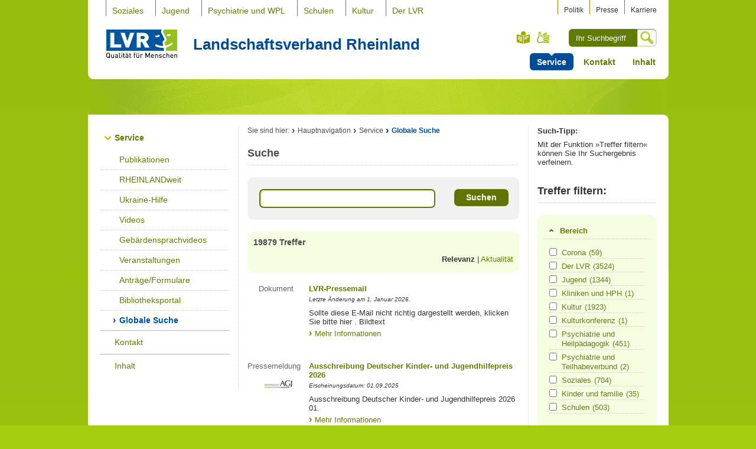

--- FILE ---
content_type: text/html;charset=UTF-8
request_url: https://lvr.de/de/nav_main/metanavigation_5/nav_meta/service/globalesuche/globalsearch.jsp;jsessionid=7685BC0FECC75D275E3983226DA0784D?q=%23all
body_size: 53430
content:
<!DOCTYPE html>
<!-- NOINDEX -->
	<!-- hier beginnt der Bereich, der durch Exalead NICHT durchsucht werden soll -->
<html xmlns="http://www.w3.org/1999/xhtml" xml:lang="de" lang="de">
	<head>
		<title>Suche | Der LVR</title>
		<meta http-equiv="Content-Type" content="text/html;charset=UTF-8" />
		<meta name="viewport" content="width=device-width, initial-scale=1, shrink-to-fit=no">
		<meta name="LVR_Section" content="Der LVR" />
		<meta name="LVR_Category" content="Artikel" />
		<meta name="Description" content="Suchseite des LVRs" />
		<meta name="Keywords" content="Suche" />
		<meta name="Changed" content="2016/09/05 09:07:54" />
		<meta name="TimeStamp" content="17.01.2026, 05:06:05" />
		<meta name="Author" content="" />
		<meta name="Robots" content="all, noodp" />
		<link rel="stylesheet" type="text/css" media="screen, projection" href="/media/mastervorlagen/css/screen.css" />
		<link rel="stylesheet" type="text/css" href="../../../../../../media/mastervorlagen/css/cookies.css" media="screen" />
		<link rel="alternate stylesheet" href="/media/mastervorlagen/css/font_normal.css" title="normale Schrift" type="text/css" media="screen, projection" />
        <link rel="alternate stylesheet" href="/media/mastervorlagen/css/font_big.css" title="große Schrift" type="text/css" media="screen, projection" />
        <link rel="alternate stylesheet" href="/media/mastervorlagen/css/font_huge.css" title="sehr große Schrift" type="text/css" media="screen, projection" />
        <link rel="stylesheet" type="text/css" href="/media/mastervorlagen/css/print.css" media="print" />
		<link rel="shortcut icon" type="image/x-icon" href="../../../../../../media/mastervorlagen/img/favicon.ico">
		<script type="text/javascript" src="/media/mastervorlagen/js/__basic_behaviour.js"></script>
		

















































 
 




<link href="https://code.jquery.com/ui/1.11.4/themes/smoothness/jquery-ui.css" rel="stylesheet">
      	<script src="https://code.jquery.com/jquery-1.12.0.min.js"></script>
      	<script src="https://code.jquery.com/ui/1.11.4/jquery-ui.min.js"></script>
		<link rel="stylesheet" href="../../../../../../media/mastervorlagen/css/exalead.css">
		<link rel="stylesheet" type="text/css" href="../../../../../../media/mastervorlagen/font_awesome_4.4.0/css_3/font-awesome.css" />
		<script>
		$.ui.autocomplete.prototype._resizeMenu = function () {
	  		var ul = this.menu.element;
	  		ul.outerWidth(this.element.outerWidth());
		}	
		$(function() {		
				$.extend($.ui.autocomplete.prototype.options, {
				open: function(event, ui) {
				$(this).autocomplete("widget").css({
		            "width": "295px !important",
		            "font": "13.3333px Arial !important",
					"text-align": "left !important"
		        });				
		        }
				});
			    $("input.suchtext").autocomplete({
			        source: function(request, response) {
			            $.ajax({
			                url: "suggest.jsp",
			                dataType: "json",
			                data: {
			                q : request.term
			            	},
			                success: function( data ) {
			                    response(data);
			                }
			            });
			        },
			        select: function(event, ui) {
			    	$(this).val(ui.item.value);
			    	$(this).closest( "form" ).submit();
			    	}
			    });
			$('.exaCheckbox').on('change',function(){
		     window.location.href = $(this).parent().find('a').attr('href');
            });
            $('.exaButton').on('click',function(){
		     window.location.href = $(this).val();
            });
            $( ".exaLink" ).hover(
			  function() {
			    $( this ).find('span').first().css( "text-decoration", "underline" );
			  }, function() {
			    $( this ).find('span').first().css( "text-decoration", "none" );
			  }
			);
			$( ".accordion" ).accordion({
		      collapsible: true,
		      heightStyle: "content",
		      icons: { "header": "fa fa-ui fa-chevron-right", "activeHeader": "fa fa-ui fa-chevron-down" },
		    });
		    $(".checked").parent().parent().addClass("active");
		    $(".active").parent().accordion("option", {active: $(this).index()});
		    $('.ui-accordion-content').each( function() {
			   var num = $(this).children('label').length;
			   if (num == 0) {
			   $(this).parent().remove();
			   }
			});
			});
		</script>
			<script src="https://cloud.ccm19.de/app.js?apiKey=a5c6b140b8918be96bfa66acfb4a4d3dc6f8cb0e61841db8&amp;domain=686670d1a208a95e5306b1a2" referrerpolicy="origin"></script>
	</head>
	<body class="nav-col-subcol">
		<div id="wrapper">
            <p class="skip"><a href="#main">Zum Inhalt springen</a></p>
			<!-- Beginn Header -->
<div id="branding">
	<span class="b-l"></span>
	<span class="b-r"></span>
	<div class="branding-module-1">
<div id="nav-global">
   	<h6>Navigation</h6>
   	<ul><li><a  href="https://www.lvr.de/de/nav_main/soziales_1/lp_soziales_neu.jsp">Soziales</a></li>
<li><a  href="https://www.lvr.de/de/nav_main/jugend_2/lpjugend.jsp">Jugend</a></li>
<li><a  href="https://www.lvr.de/de/nav_main/kliniken/lpkliniken2.jsp">Psychiatrie und WPL</a></li>
<li><a  href="https://www.lvr.de/de/nav_main/schulen/schulen_2.jsp">Schulen</a></li>
<li><a  href="https://www.lvr.de/de/nav_main/kultur/kultur.jsp">Kultur</a></li>
<li><a  href="https://www.lvr.de/de/nav_main/derlvr/lpderlvr.jsp">Der LVR</a></li>
</ul>
</div><!-- #nav-section -->
		<div id="personal-nav">
			<h6>Ergänzende Links</h6>
			<ul>
				<li>
<a href="../../../../derlvr/politik_1/politik_3.jsp" title="zur politischen Vertretung des LVR" >Politik</a></li>
				<li>
<a href="../../../../derlvr/presse_1/presse_1.jsp" title="zum Pressebereich" >Presse</a></li>
				<li>
<a href="https://karriere.lvr.de/" title="mehr zum Thema 'Karriere beim LVR'" >Karriere</a></li>
			</ul>
		</div>
	</div>
	<div class="branding-module-2">
		<div id="logo">
				<a title="Startseite" href="../../../../index.jsp">
			<img  src="../../../../../../media/mastervorlagen/img/logo.svg" alt="Logo des LVR mit dem Text &bdquo;Qualit&auml;t f&uuml;r Menschen&ldquo;" width="120" height="49"/>
				</a>
			<a href="https://www.lvr.de/de/nav_main/metanavigation_5/nav_meta/service/downloadlink_liste.jsp"><em id="pageTitle">Landschaftsverband Rheinland</em><span></span></a>
		</div>
		<div id="language-chooser">
			<h6>Auswahl der Sprachversion</h6>
			<ul>
				<li id="leichteSprache"><a title="Leichte Sprache" href="https://leichtesprache.lvr.de">Leichte Sprache</a></li>
				<li class="current" id="lang-g"><a href="../gebaerdensprachvideos/index.jsp" title="Gebärdensprach-Videos">Gebärdensprache</a></li>
			</ul>
		</div>
		<div id="search">
			<form method="post" action="do_search.jsp" accept-charset="UTF-8">
				<div>
					<fieldset>
						<label class="aural" for="suche">Suche</label>
						<input type="text" id="suche" name="q" placeholder="Ihr Suchbegriff"/>
						<input type="hidden" name="clear" value="true" />
					</fieldset>
					<input class="button" type="image" src="https://www.lvr.de/media/mastervorlagen/img/icons/lupe.jpg" alt="Suche" title="Suche"/>
				</div>
			</form>
		</div>
	</div>
	<div class="branding-module-3">
   	<ul><li ><strong>Service</strong></li><li><a  href="https://www.lvr.de/de/nav_main/metanavigation_5/nav_meta/kontakt/kontakt_5.jsp">Kontakt</a></li>
<li><a  href="https://www.lvr.de/de/nav_main/metanavigation_5/nav_meta/sitemap/sitemap_gesamt.jsp">Inhalt</a></li>
</ul>
	</div>
</div>
			<div id="wrapper-2">
<div id="nav-section">
   	<h6>Bereichs-Navigation</h6>
   	<ul></ul>
</div><!-- #nav-section -->
				<div id="content">
                    <span class="t-r"></span>
    				<div id="nav">
<h6>Sub-Navigation</h6>
<ul>		
	<li class="open"><a  href="../downloadlink_liste.jsp">Service</a>
				<ul>
	<li><a  href="../publikationen_4/suche_publikationen.jsp">Publikationen</a>
				</li>
	<li><a  href="../rheinlandweit/rheinlandweit_1.jsp">RHEINLANDweit</a>
				</li>
	<li><a  href="../ukraine_hilfe/ukraine_hilfe.jsp">Ukraine-Hilfe</a>
				</li>
	<li><a  href="../video/video_1.jsp">Videos</a>
				</li>
	<li><a  href="../gebaerdensprachvideos/index.jsp">Gebärdensprachvideos</a>
				</li>
	<li><a  href="../veranstaltungen_1/veranstaltungen_im_lvr.jsp">Veranstaltungen</a>
				</li>
	<li><a  href="../antraegeformulare/suche_formulare.jsp">Anträge/Formulare</a>
				</li>
	<li><a  href="../bibliotheksportal_4/bibliotheksportal_5.jsp">Bibliotheksportal</a>
				</li>		
					<li ><strong>Globale Suche</strong>
				</li></ul></li>
	<li><a  href="../../kontakt/kontakt_5.jsp">Kontakt</a>
				</li>
	<li><a  href="../../sitemap/sitemap_gesamt.jsp">Inhalt</a>
				</li></ul>
</div><!-- #nav-section -->

					<div id="main-group">
						<div id="main">		
<!-- start Breadcrumb -->
<div id="breadcrumb" class="rs_skip">
	<h6>Sie sind hier:</h6>
	<ul>
						<li><a href="../../../../index.jsp" >Hauptnavigation</a></li>
						<li><a href="../downloadlink_liste.jsp" >Service</a></li>
						<li><strong>Globale Suche</strong></li>

	</ul>
</div>
<!-- end Breadcrumb -->
                            <div class="text">
								<div class="headline"><h1>Suche</h1></div>
<!-- NOINDEX -->
<div class="search-form global-search-form">
	
	<form id="searchform" class="default-form suchformular" name="searchform" action="do_search.jsp" method="post" accept-charset="UTF-8">
		<fieldset>
			<div class="form-row" style="margin: 0px;padding-bottom: 0px;">
				<label for="lorem-1">Suche:</label>
				<input id="lorem-1" class="text suchtext" type="text" name="q" value="" />
				<input id="sortierung" type="hidden" name="s" value="" />
				<button id="submitbutton" type="submit"><span>Suchen</span></button>
			</div>
		</fieldset>
	</form>
</div>
<div class="search-resultlist global-search-resultlist">
	<div class="s-results-info">
			<h3>19879 Treffer</h3>
			<div style="margin-top: 1.0em; margin-bottom: 0.75em; padding-bottom: 0px; line-height: 2em; background-color: transparent;"></div>
				<script>
					window.addEventListener('load', function () {
						if (typeof _paq !== 'undefined') {		    
							_paq.push(['trackSiteSearch', '', '', 19879 ]);
						}	
					});
				</script>					
				<p class="s-results-num" style="width:100%;">
				<span style="float:right;"><strong>Relevanz</strong> | <a class="exaSort" href="do_search.jsp;jsessionid=F8BA89BB9E32D5113CBF1D0569F7E634?q=&s=document_lastmodifieddate">Aktualität</a></span></p>
    			</div>
		<div class="search-results">
			<ol>
					<li>
	     					<div class="s-type">
	     					<p>Dokument</p>
	     					</div>
						<h4>
						<a href="https://www.lvr.de/de_1/nav_main/derlvr/presse_1/pressemeldungen/press_report_archiv_236928.html"><strong>LVR-Pressemail</strong></a>
						<em style="font-size:75%;margin-top: 0.5em;margin-bottom: 0.5em;">Letzte Änderung am 1. Januar 2026.</em></h4>
    				<p style="margin-bottom: 0px;"> Sollte diese E-Mail nicht richtig dargestellt werden, klicken Sie bitte hier . Bildtext<em class="more"><a href="https://www.lvr.de/de_1/nav_main/derlvr/presse_1/pressemeldungen/press_report_archiv_236928.html">Mehr Informationen</a></em>
					</p>
					</li>
					<li>
	     					<div class="s-type">
	     					<p>Pressemeldung</p>
	     					<img src="https://www.lvr.de/media/wwwlvrde/jugend/jugendmter/koordinationsstellekinderarmut/bilder_80/Kinder-_und_Jugendhilfepreis_52xX.png" width="52" style="width: 52px; height: auto;" alt="Vorschaubild des Suchergebnisses." /></div>
						<h4>
						<a href="https://www.lvr.de/de/nav_main/derlvr/presse_1/pressemeldungen/press_report_514305.jsp"><strong>Ausschreibung Deutscher Kinder- und Jugendhilfepreis 2026</strong></a>
						<em style="font-size:75%;margin-top: 0.5em;margin-bottom: 0.5em;">Erscheinungsdatum: 01.09.2025</em></h4>
    				<p style="margin-bottom: 0px;"> Ausschreibung Deutscher Kinder- und Jugendhilfepreis 2026 01.<em class="more"><a href="https://www.lvr.de/de/nav_main/derlvr/presse_1/pressemeldungen/press_report_514305.jsp">Mehr Informationen</a></em>
					</p>
					</li>
					<li>
	     					<div class="s-type">
	     					<p>Pressemeldung</p>
	     					</div>
						<h4>
						<a href="https://www.lvr.de/de/nav_main/derlvr/presse_1/pressemeldungen/press_report_archiv_39424.jsp"><strong>Denkmaleigentümer aufgepasst</strong></a>
						<em style="font-size:75%;margin-top: 0.5em;margin-bottom: 0.5em;">Erscheinungsdatum: 01.03.2016</em></h4>
    				<p style="margin-bottom: 0px;"> Zurück zur Übersicht Denkmaleigentümer aufgepasst<em class="more"><a href="https://www.lvr.de/de/nav_main/derlvr/presse_1/pressemeldungen/press_report_archiv_39424.jsp">Mehr Informationen</a></em>
					</p>
					</li>
					<li>
	     					<div class="s-type">
	     					<p>Pressemeldung</p>
	     					</div>
						<h4>
						<a href="https://www.lvr.de/de/nav_main/derlvr/presse_1/pressemeldungen/press_report_264537.jsp"><strong>Ilona Schäfer ist Vorsitzende des Gesundheitsausschusses der Landschaftsversammlung Rheinland</strong></a>
						<em style="font-size:75%;margin-top: 0.5em;margin-bottom: 0.5em;">Erscheinungsdatum: 22.01.2021</em></h4>
    				<p style="margin-bottom: 0px;"> Zurück zur Übersicht Ilona Schäfer ist Vorsitzende des Gesundheitsausschusses der Landschaftsversammlung Rheinland<em class="more"><a href="https://www.lvr.de/de/nav_main/derlvr/presse_1/pressemeldungen/press_report_264537.jsp">Mehr Informationen</a></em>
					</p>
					</li>
					<li>
	     					<div class="s-type">
	     					<p>Pressemeldung</p>
	     					</div>
						<h4>
						<a href="https://www.lvr.de/de/nav_main/derlvr/presse_1/pressemeldungen/press_report_279488.jsp"><strong>Das Persönliche Budget: Mehr Selbstbestimmung und Selbstständigkeit</strong></a>
						<em style="font-size:75%;margin-top: 0.5em;margin-bottom: 0.5em;">Erscheinungsdatum: 02.06.2021</em></h4>
    				<p style="margin-bottom: 0px;"> Zurück zur Übersicht Das Persönliche Budget: Mehr Selbstbestimmung und Selbstständigkeit<em class="more"><a href="https://www.lvr.de/de/nav_main/derlvr/presse_1/pressemeldungen/press_report_279488.jsp">Mehr Informationen</a></em>
					</p>
					</li>
					<li>
	     					<div class="s-type">
	     					<p>Dokument</p>
	     					</div>
						<h4>
						<a href="https://www.lvr.de/de_1/nav_main/derlvr/presse_1/pressemeldungen/press_report_archiv_146945.html"><strong>LVR-Pressemail</strong></a>
						<em style="font-size:75%;margin-top: 0.5em;margin-bottom: 0.5em;">Letzte Änderung am 1. Januar 2026.</em></h4>
    				<p style="margin-bottom: 0px;"> Sollte diese E-Mail nicht richtig dargestellt werden, klicken Sie bitte hier . Bildtext<em class="more"><a href="https://www.lvr.de/de_1/nav_main/derlvr/presse_1/pressemeldungen/press_report_archiv_146945.html">Mehr Informationen</a></em>
					</p>
					</li>
					<li>
	     					<div class="s-type">
	     					<p>Dokument</p>
	     					</div>
						<h4>
						<a href="https://www.lvr.de/de_1/nav_main/derlvr/presse_1/pressemeldungen/press_report_archiv_2253.html"><strong>LVR-Pressemail</strong></a>
						<em style="font-size:75%;margin-top: 0.5em;margin-bottom: 0.5em;">Letzte Änderung am 17. Dezember 2024.</em></h4>
    				<p style="margin-bottom: 0px;"> Sollte diese E-Mail nicht richtig dargestellt werden, klicken Sie bitte hier . Bildtext<em class="more"><a href="https://www.lvr.de/de_1/nav_main/derlvr/presse_1/pressemeldungen/press_report_archiv_2253.html">Mehr Informationen</a></em>
					</p>
					</li>
					<li>
	     					<div class="s-type">
	     					<p>Dokument</p>
	     					</div>
						<h4>
						<a href="https://www.lvr.de/de_1/nav_main/derlvr/presse_1/pressemeldungen/press_report_278277.html"><strong>LVR-Pressemail</strong></a>
						<em style="font-size:75%;margin-top: 0.5em;margin-bottom: 0.5em;">Letzte Änderung am 1. Januar 2026.</em></h4>
    				<p style="margin-bottom: 0px;"> Sollte diese E-Mail nicht richtig dargestellt werden, klicken Sie bitte hier . Bildtext<em class="more"><a href="https://www.lvr.de/de_1/nav_main/derlvr/presse_1/pressemeldungen/press_report_278277.html">Mehr Informationen</a></em>
					</p>
					</li>
					<li>
	     					<div class="s-type">
	     					<p>Artikel</p>
	     					</div>
						<h4>
						<a href="https://www.lvr.de/de/nav_main/soziales_1/inklusionsamt/wir_ueber_uns/antraege_und_publikationen/antraege_und_publikationen.jsp"><strong> Veröffentlichungen und Formulare</strong></a>
						<em style="font-size:75%;margin-top: 0.5em;margin-bottom: 0.5em;">Letzte Änderung am 13. August 2025.</em></h4>
    				<p style="margin-bottom: 0px;"> Formulare Vorlagen<em class="more"><a href="https://www.lvr.de/de/nav_main/soziales_1/inklusionsamt/wir_ueber_uns/antraege_und_publikationen/antraege_und_publikationen.jsp">Mehr Informationen</a></em>
					</p>
					</li>
					<li>
	     					<div class="s-type">
	     					<p>Dokument</p>
	     					</div>
						<h4>
						<a href="https://www.lvr.de/de/nav_main/soziales_1/inklusionsamt/schulungen_2/online_anmeldung_1/inkurs/inkurs_anmeldungen_tabelle_537819.jsp"><strong>LVR (Landschaftsverband Rheinland)</strong></a>
						<em style="font-size:75%;margin-top: 0.5em;margin-bottom: 0.5em;">Letzte Änderung am 17. Januar 2026.</em></h4>
    				<p style="margin-bottom: 0px;"> Zum Inhalt springen Navigation<em class="more"><a href="https://www.lvr.de/de/nav_main/soziales_1/inklusionsamt/schulungen_2/online_anmeldung_1/inkurs/inkurs_anmeldungen_tabelle_537819.jsp">Mehr Informationen</a></em>
					</p>
					</li>
					</ol>
		</div>
		<div class="s-results-info">
			<p class="s-results-num" style="width:100%;">In Ergebnissen blättern:				
			<span>
				<strong>1</strong>
				<a class="exaLink" href="do_search.jsp;jsessionid=F8BA89BB9E32D5113CBF1D0569F7E634?q=&s=&b=10">2</a>
   					<a class="exaLink" href="do_search.jsp;jsessionid=F8BA89BB9E32D5113CBF1D0569F7E634?q=&s=&b=20">3</a>
   					<a class="exaLink" href="do_search.jsp;jsessionid=F8BA89BB9E32D5113CBF1D0569F7E634?q=&s=&b=30">4</a>
   					<a class="exaLink" href="do_search.jsp;jsessionid=F8BA89BB9E32D5113CBF1D0569F7E634?q=&s=&b=40">5</a>
   					<a class="exaLink" href="do_search.jsp;jsessionid=F8BA89BB9E32D5113CBF1D0569F7E634?q=&s=&b=50">6</a>
   					<a class="exaLink" href="do_search.jsp;jsessionid=F8BA89BB9E32D5113CBF1D0569F7E634?q=&s=&b=10">>></a>
				<a class="exaLink" href="do_search.jsp;jsessionid=F8BA89BB9E32D5113CBF1D0569F7E634?q=&s=&b=19870">>|</a>
				</span>
			</p>
		</div>	
	</div><!-- .search-resultlist -->
<!-- INDEX -->
						</div><!-- .text -->
						</div><!-- #main -->
						</div><!-- #main-group -->
					<div id="sidebar">
                        <span class="t-r"></span>
						<div id="sidebar-inner">
                            <span class="t-r"></span>
<head>
  <script>
	window.ParsleyConfig = {
  	errorsWrapper: '<span class="pError"></span>',
 	errorTemplate: '<div style="height: inherit;margin-top: 0px;margin-left: 0px;" class="parsleyError"></div>'
	};
	</script>
  <link rel="stylesheet" type="text/css" href="../../../../../../media/mastervorlagen/css/kontakt_2/screen.css" />
  <script src="../../../../../../media/mastervorlagen/js/kontakt_1/parsleymin.js"></script>
  <script src="../../../../../../media/mastervorlagen/js/kontakt_1/de.js" type="text/javascript" charset="UTF-8"></script>
  <script src="../../../../../../media/mastervorlagen/js/kontakt_1/deextra.js" type="text/javascript"></script> 
</head>
<script>
	$("form[name*='addItem']").parsley();
</script>
<div class="box">
	<h4>Such-Tipp:</h4>
    <p>Mit der Funktion »Treffer filtern« können Sie Ihr Suchergebnis verfeinern.</p>
</div>
<div class="box s-filter">
<h3>Treffer filtern:</h3>
<div class="s-filter-section accordion">
	<h4 class="exaMarginalHeadline">Bereich</h4>
	<div class="exaMarginalItemWrapper">
	<label class="exaMarginalItem">
		<input class="checkbox exaCheckbox" type="checkbox" aria-label="Bereich Corona" />
        <a class="exaLink exaLinkMarginal noUnderline" href="do_search.jsp;jsessionid=F8BA89BB9E32D5113CBF1D0569F7E634?q=&s=&r=f/lvr_section/corona"><span>Corona</span><span class="exaBadge">(59)</a>
    	</label>	
    <label class="exaMarginalItem">
		<input class="checkbox exaCheckbox" type="checkbox" aria-label="Bereich Der LVR" />
        <a class="exaLink exaLinkMarginal noUnderline" href="do_search.jsp;jsessionid=F8BA89BB9E32D5113CBF1D0569F7E634?q=&s=&r=f/lvr_section/der lvr"><span>Der LVR</span><span class="exaBadge">(3524)</a>
    	</label>	
    <label class="exaMarginalItem">
		<input class="checkbox exaCheckbox" type="checkbox" aria-label="Bereich Jugend" />
        <a class="exaLink exaLinkMarginal noUnderline" href="do_search.jsp;jsessionid=F8BA89BB9E32D5113CBF1D0569F7E634?q=&s=&r=f/lvr_section/jugend"><span>Jugend</span><span class="exaBadge">(1344)</a>
    	</label>	
    <label class="exaMarginalItem">
		<input class="checkbox exaCheckbox" type="checkbox" aria-label="Bereich Kliniken und HPH" />
        <a class="exaLink exaLinkMarginal noUnderline" href="do_search.jsp;jsessionid=F8BA89BB9E32D5113CBF1D0569F7E634?q=&s=&r=f/lvr_section/kliniken und hph"><span>Kliniken und HPH</span><span class="exaBadge">(1)</a>
    	</label>	
    <label class="exaMarginalItem">
		<input class="checkbox exaCheckbox" type="checkbox" aria-label="Bereich Kultur" />
        <a class="exaLink exaLinkMarginal noUnderline" href="do_search.jsp;jsessionid=F8BA89BB9E32D5113CBF1D0569F7E634?q=&s=&r=f/lvr_section/kultur"><span>Kultur</span><span class="exaBadge">(1923)</a>
    	</label>	
    <label class="exaMarginalItem">
		<input class="checkbox exaCheckbox" type="checkbox" aria-label="Bereich Kulturkonferenz" />
        <a class="exaLink exaLinkMarginal noUnderline" href="do_search.jsp;jsessionid=F8BA89BB9E32D5113CBF1D0569F7E634?q=&s=&r=f/lvr_section/kulturkonferenz"><span>Kulturkonferenz</span><span class="exaBadge">(1)</a>
    	</label>	
    <label class="exaMarginalItem">
		<input class="checkbox exaCheckbox" type="checkbox" aria-label="Bereich Psychiatrie und Heilpädagogik" />
        <a class="exaLink exaLinkMarginal noUnderline" href="do_search.jsp;jsessionid=F8BA89BB9E32D5113CBF1D0569F7E634?q=&s=&r=f/lvr_section/psychiatrie und heilpadagogik"><span>Psychiatrie und Heilpädagogik</span><span class="exaBadge">(451)</a>
    	</label>	
    <label class="exaMarginalItem">
		<input class="checkbox exaCheckbox" type="checkbox" aria-label="Bereich Psychiatrie und Teilhabeverbund" />
        <a class="exaLink exaLinkMarginal noUnderline" href="do_search.jsp;jsessionid=F8BA89BB9E32D5113CBF1D0569F7E634?q=&s=&r=f/lvr_section/psychiatrie und teilhabeverbund"><span>Psychiatrie und Teilhabeverbund</span><span class="exaBadge">(2)</a>
    	</label>	
    <label class="exaMarginalItem">
		<input class="checkbox exaCheckbox" type="checkbox" aria-label="Bereich Soziales" />
        <a class="exaLink exaLinkMarginal noUnderline" href="do_search.jsp;jsessionid=F8BA89BB9E32D5113CBF1D0569F7E634?q=&s=&r=f/lvr_section/soziales"><span>Soziales</span><span class="exaBadge">(704)</a>
    	</label>	
    <label class="exaMarginalItem">
		<input class="checkbox exaCheckbox" type="checkbox" aria-label="Bereich Kinder und familie" />
        <a class="exaLink exaLinkMarginal noUnderline" href="do_search.jsp;jsessionid=F8BA89BB9E32D5113CBF1D0569F7E634?q=&s=&r=f/lvr_section/kinder und familie"><span>Kinder und familie</span><span class="exaBadge">(35)</a>
    	</label>	
    <label class="exaMarginalItem">
		<input class="checkbox exaCheckbox" type="checkbox" aria-label="Bereich Schulen" />
        <a class="exaLink exaLinkMarginal noUnderline" href="do_search.jsp;jsessionid=F8BA89BB9E32D5113CBF1D0569F7E634?q=&s=&r=f/lvr_section/schulen"><span>Schulen</span><span class="exaBadge">(503)</a>
    	</label>	
    </div>
	</div>
<div class="s-filter-section accordion">
	<h4 class="exaMarginalHeadline">Jahr</h4>
	<div class="exaMarginalItemWrapper">
	<label class="exaMarginalItem">
		<input class="checkbox exaCheckbox" type="checkbox" aria-label="Jahr 2026" />
        <a class="exaLink exaLinkMarginal noUnderline" href="do_search.jsp;jsessionid=F8BA89BB9E32D5113CBF1D0569F7E634?q=&s=&r=f/lastmodifieddate/2026"><span>2026</span><span class="exaBadge">(7773)</a>
    	</label>	
    <label class="exaMarginalItem">
		<input class="checkbox exaCheckbox" type="checkbox" aria-label="Jahr 2025" />
        <a class="exaLink exaLinkMarginal noUnderline" href="do_search.jsp;jsessionid=F8BA89BB9E32D5113CBF1D0569F7E634?q=&s=&r=f/lastmodifieddate/2025"><span>2025</span><span class="exaBadge">(3008)</a>
    	</label>	
    <label class="exaMarginalItem">
		<input class="checkbox exaCheckbox" type="checkbox" aria-label="Jahr 2024" />
        <a class="exaLink exaLinkMarginal noUnderline" href="do_search.jsp;jsessionid=F8BA89BB9E32D5113CBF1D0569F7E634?q=&s=&r=f/lastmodifieddate/2024"><span>2024</span><span class="exaBadge">(1400)</a>
    	</label>	
    <label class="exaMarginalItem">
		<input class="checkbox exaCheckbox" type="checkbox" aria-label="Jahr 2023" />
        <a class="exaLink exaLinkMarginal noUnderline" href="do_search.jsp;jsessionid=F8BA89BB9E32D5113CBF1D0569F7E634?q=&s=&r=f/lastmodifieddate/2023"><span>2023</span><span class="exaBadge">(1667)</a>
    	</label>	
    <label class="exaMarginalItem">
		<input class="checkbox exaCheckbox" type="checkbox" aria-label="Jahr 2022" />
        <a class="exaLink exaLinkMarginal noUnderline" href="do_search.jsp;jsessionid=F8BA89BB9E32D5113CBF1D0569F7E634?q=&s=&r=f/lastmodifieddate/2022"><span>2022</span><span class="exaBadge">(806)</a>
    	</label>	
    <label class="exaMarginalItem">
		<input class="checkbox exaCheckbox" type="checkbox" aria-label="Jahr 2021" />
        <a class="exaLink exaLinkMarginal noUnderline" href="do_search.jsp;jsessionid=F8BA89BB9E32D5113CBF1D0569F7E634?q=&s=&r=f/lastmodifieddate/2021"><span>2021</span><span class="exaBadge">(1026)</a>
    	</label>	
    <label class="exaMarginalItem">
		<input class="checkbox exaCheckbox" type="checkbox" aria-label="Jahr 2020" />
        <a class="exaLink exaLinkMarginal noUnderline" href="do_search.jsp;jsessionid=F8BA89BB9E32D5113CBF1D0569F7E634?q=&s=&r=f/lastmodifieddate/2020"><span>2020</span><span class="exaBadge">(947)</a>
    	</label>	
    <label class="exaMarginalItem">
		<input class="checkbox exaCheckbox" type="checkbox" aria-label="Jahr 2019" />
        <a class="exaLink exaLinkMarginal noUnderline" href="do_search.jsp;jsessionid=F8BA89BB9E32D5113CBF1D0569F7E634?q=&s=&r=f/lastmodifieddate/2019"><span>2019</span><span class="exaBadge">(718)</a>
    	</label>	
    <label class="exaMarginalItem">
		<input class="checkbox exaCheckbox" type="checkbox" aria-label="Jahr 2018" />
        <a class="exaLink exaLinkMarginal noUnderline" href="do_search.jsp;jsessionid=F8BA89BB9E32D5113CBF1D0569F7E634?q=&s=&r=f/lastmodifieddate/2018"><span>2018</span><span class="exaBadge">(616)</a>
    	</label>	
    <label class="exaMarginalItem">
		<input class="checkbox exaCheckbox" type="checkbox" aria-label="Jahr 2017" />
        <a class="exaLink exaLinkMarginal noUnderline" href="do_search.jsp;jsessionid=F8BA89BB9E32D5113CBF1D0569F7E634?q=&s=&r=f/lastmodifieddate/2017"><span>2017</span><span class="exaBadge">(386)</a>
    	</label>	
    <label class="exaMarginalItem">
		<input class="checkbox exaCheckbox" type="checkbox" aria-label="Jahr 2016" />
        <a class="exaLink exaLinkMarginal noUnderline" href="do_search.jsp;jsessionid=F8BA89BB9E32D5113CBF1D0569F7E634?q=&s=&r=f/lastmodifieddate/2016"><span>2016</span><span class="exaBadge">(683)</a>
    	</label>	
    <label class="exaMarginalItem">
		<input class="checkbox exaCheckbox" type="checkbox" aria-label="Jahr 2015" />
        <a class="exaLink exaLinkMarginal noUnderline" href="do_search.jsp;jsessionid=F8BA89BB9E32D5113CBF1D0569F7E634?q=&s=&r=f/lastmodifieddate/2015"><span>2015</span><span class="exaBadge">(300)</a>
    	</label>	
    <label class="exaMarginalItem">
		<input class="checkbox exaCheckbox" type="checkbox" aria-label="Jahr 2014" />
        <a class="exaLink exaLinkMarginal noUnderline" href="do_search.jsp;jsessionid=F8BA89BB9E32D5113CBF1D0569F7E634?q=&s=&r=f/lastmodifieddate/2014"><span>2014</span><span class="exaBadge">(223)</a>
    	</label>	
    <label class="exaMarginalItem">
		<input class="checkbox exaCheckbox" type="checkbox" aria-label="Jahr 2013" />
        <a class="exaLink exaLinkMarginal noUnderline" href="do_search.jsp;jsessionid=F8BA89BB9E32D5113CBF1D0569F7E634?q=&s=&r=f/lastmodifieddate/2013"><span>2013</span><span class="exaBadge">(52)</a>
    	</label>	
    <label class="exaMarginalItem">
		<input class="checkbox exaCheckbox" type="checkbox" aria-label="Jahr 2012" />
        <a class="exaLink exaLinkMarginal noUnderline" href="do_search.jsp;jsessionid=F8BA89BB9E32D5113CBF1D0569F7E634?q=&s=&r=f/lastmodifieddate/2012"><span>2012</span><span class="exaBadge">(26)</a>
    	</label>	
    <label class="exaMarginalItem">
		<input class="checkbox exaCheckbox" type="checkbox" aria-label="Jahr 2011" />
        <a class="exaLink exaLinkMarginal noUnderline" href="do_search.jsp;jsessionid=F8BA89BB9E32D5113CBF1D0569F7E634?q=&s=&r=f/lastmodifieddate/2011"><span>2011</span><span class="exaBadge">(50)</a>
    	</label>	
    <label class="exaMarginalItem">
		<input class="checkbox exaCheckbox" type="checkbox" aria-label="Jahr 2010" />
        <a class="exaLink exaLinkMarginal noUnderline" href="do_search.jsp;jsessionid=F8BA89BB9E32D5113CBF1D0569F7E634?q=&s=&r=f/lastmodifieddate/2010"><span>2010</span><span class="exaBadge">(25)</a>
    	</label>	
    <label class="exaMarginalItem">
		<input class="checkbox exaCheckbox" type="checkbox" aria-label="Jahr 2009" />
        <a class="exaLink exaLinkMarginal noUnderline" href="do_search.jsp;jsessionid=F8BA89BB9E32D5113CBF1D0569F7E634?q=&s=&r=f/lastmodifieddate/2009"><span>2009</span><span class="exaBadge">(8)</a>
    	</label>	
    <label class="exaMarginalItem">
		<input class="checkbox exaCheckbox" type="checkbox" aria-label="Jahr 2008" />
        <a class="exaLink exaLinkMarginal noUnderline" href="do_search.jsp;jsessionid=F8BA89BB9E32D5113CBF1D0569F7E634?q=&s=&r=f/lastmodifieddate/2008"><span>2008</span><span class="exaBadge">(6)</a>
    	</label>	
    <label class="exaMarginalItem">
		<input class="checkbox exaCheckbox" type="checkbox" aria-label="Jahr 2007" />
        <a class="exaLink exaLinkMarginal noUnderline" href="do_search.jsp;jsessionid=F8BA89BB9E32D5113CBF1D0569F7E634?q=&s=&r=f/lastmodifieddate/2007"><span>2007</span><span class="exaBadge">(2)</a>
    	</label>	
    <label class="exaMarginalItem">
		<input class="checkbox exaCheckbox" type="checkbox" aria-label="Jahr 2006" />
        <a class="exaLink exaLinkMarginal noUnderline" href="do_search.jsp;jsessionid=F8BA89BB9E32D5113CBF1D0569F7E634?q=&s=&r=f/lastmodifieddate/2006"><span>2006</span><span class="exaBadge">(6)</a>
    	</label>	
    <label class="exaMarginalItem">
		<input class="checkbox exaCheckbox" type="checkbox" aria-label="Jahr 2005" />
        <a class="exaLink exaLinkMarginal noUnderline" href="do_search.jsp;jsessionid=F8BA89BB9E32D5113CBF1D0569F7E634?q=&s=&r=f/lastmodifieddate/2005"><span>2005</span><span class="exaBadge">(1)</a>
    	</label>	
    <label class="exaMarginalItem">
		<input class="checkbox exaCheckbox" type="checkbox" aria-label="Jahr 2004" />
        <a class="exaLink exaLinkMarginal noUnderline" href="do_search.jsp;jsessionid=F8BA89BB9E32D5113CBF1D0569F7E634?q=&s=&r=f/lastmodifieddate/2004"><span>2004</span><span class="exaBadge">(3)</a>
    	</label>	
    <label class="exaMarginalItem">
		<input class="checkbox exaCheckbox" type="checkbox" aria-label="Jahr 2003" />
        <a class="exaLink exaLinkMarginal noUnderline" href="do_search.jsp;jsessionid=F8BA89BB9E32D5113CBF1D0569F7E634?q=&s=&r=f/lastmodifieddate/2003"><span>2003</span><span class="exaBadge">(4)</a>
    	</label>	
    <label class="exaMarginalItem">
		<input class="checkbox exaCheckbox" type="checkbox" aria-label="Jahr 2002" />
        <a class="exaLink exaLinkMarginal noUnderline" href="do_search.jsp;jsessionid=F8BA89BB9E32D5113CBF1D0569F7E634?q=&s=&r=f/lastmodifieddate/2002"><span>2002</span><span class="exaBadge">(4)</a>
    	</label>	
    </div>
	</div>
<div class="s-filter-section accordion">
	<h4 class="exaMarginalHeadline">Kategorie</h4>
	<div class="exaMarginalItemWrapper">
	<label class="exaMarginalItem">
		<input class="checkbox exaCheckbox" type="checkbox" aria-label="Kategorie Ansprechperson" />
        <a class="exaLink exaLinkMarginal noUnderline" href="do_search.jsp;jsessionid=F8BA89BB9E32D5113CBF1D0569F7E634?q=&s=&r=f/lvr_category/ansprechperson"><span>Ansprechperson</span><span class="exaBadge">(1241)</a>
    	</label>	
    <label class="exaMarginalItem">
		<input class="checkbox exaCheckbox" type="checkbox" aria-label="Kategorie Arbeitshilfen" />
        <a class="exaLink exaLinkMarginal noUnderline" href="do_search.jsp;jsessionid=F8BA89BB9E32D5113CBF1D0569F7E634?q=&s=&r=f/lvr_category/arbeitshilfen"><span>Arbeitshilfen</span><span class="exaBadge">(34)</a>
    	</label>	
    <label class="exaMarginalItem">
		<input class="checkbox exaCheckbox" type="checkbox" aria-label="Kategorie Artikel" />
        <a class="exaLink exaLinkMarginal noUnderline" href="do_search.jsp;jsessionid=F8BA89BB9E32D5113CBF1D0569F7E634?q=&s=&r=f/lvr_category/artikel"><span>Artikel</span><span class="exaBadge">(1945)</a>
    	</label>	
    <label class="exaMarginalItem">
		<input class="checkbox exaCheckbox" type="checkbox" aria-label="Kategorie Dokumentationen" />
        <a class="exaLink exaLinkMarginal noUnderline" href="do_search.jsp;jsessionid=F8BA89BB9E32D5113CBF1D0569F7E634?q=&s=&r=f/lvr_category/dokumentationen"><span>Dokumentationen</span><span class="exaBadge">(19)</a>
    	</label>	
    <label class="exaMarginalItem">
		<input class="checkbox exaCheckbox" type="checkbox" aria-label="Kategorie Formulare" />
        <a class="exaLink exaLinkMarginal noUnderline" href="do_search.jsp;jsessionid=F8BA89BB9E32D5113CBF1D0569F7E634?q=&s=&r=f/lvr_category/formulare"><span>Formulare</span><span class="exaBadge">(400)</a>
    	</label>	
    <label class="exaMarginalItem">
		<input class="checkbox exaCheckbox" type="checkbox" aria-label="Kategorie Newsletter" />
        <a class="exaLink exaLinkMarginal noUnderline" href="do_search.jsp;jsessionid=F8BA89BB9E32D5113CBF1D0569F7E634?q=&s=&r=f/lvr_category/newsletter"><span>Newsletter</span><span class="exaBadge">(163)</a>
    	</label>	
    <label class="exaMarginalItem">
		<input class="checkbox exaCheckbox" type="checkbox" aria-label="Kategorie Pressearchiv" />
        <a class="exaLink exaLinkMarginal noUnderline" href="do_search.jsp;jsessionid=F8BA89BB9E32D5113CBF1D0569F7E634?q=&s=&r=f/lvr_category/pressearchiv"><span>Pressearchiv</span><span class="exaBadge">(1)</a>
    	</label>	
    <label class="exaMarginalItem">
		<input class="checkbox exaCheckbox" type="checkbox" aria-label="Kategorie Pressemeldung" />
        <a class="exaLink exaLinkMarginal noUnderline" href="do_search.jsp;jsessionid=F8BA89BB9E32D5113CBF1D0569F7E634?q=&s=&r=f/lvr_category/pressemeldung"><span>Pressemeldung</span><span class="exaBadge">(3850)</a>
    	</label>	
    <label class="exaMarginalItem">
		<input class="checkbox exaCheckbox" type="checkbox" aria-label="Kategorie Publikation" />
        <a class="exaLink exaLinkMarginal noUnderline" href="do_search.jsp;jsessionid=F8BA89BB9E32D5113CBF1D0569F7E634?q=&s=&r=f/lvr_category/publikation"><span>Publikation</span><span class="exaBadge">(262)</a>
    	</label>	
    <label class="exaMarginalItem">
		<input class="checkbox exaCheckbox" type="checkbox" aria-label="Kategorie Publikationen" />
        <a class="exaLink exaLinkMarginal noUnderline" href="do_search.jsp;jsessionid=F8BA89BB9E32D5113CBF1D0569F7E634?q=&s=&r=f/lvr_category/publikationen"><span>Publikationen</span><span class="exaBadge">(32)</a>
    	</label>	
    <label class="exaMarginalItem">
		<input class="checkbox exaCheckbox" type="checkbox" aria-label="Kategorie Rundschreiben" />
        <a class="exaLink exaLinkMarginal noUnderline" href="do_search.jsp;jsessionid=F8BA89BB9E32D5113CBF1D0569F7E634?q=&s=&r=f/lvr_category/rundschreiben"><span>Rundschreiben</span><span class="exaBadge">(26)</a>
    	</label>	
    </div>
	</div>
<div class="s-filter-section accordion">
	<h4 class="exaMarginalHeadline">Medien-Typ</h4>
	<div class="exaMarginalItemWrapper">
	<label class="exaMarginalItem">
		<input class="checkbox exaCheckbox" type="checkbox" aria-label="Medien-Typ PDF" />
        <a class="exaLink exaLinkMarginal noUnderline" href="do_search.jsp;jsessionid=F8BA89BB9E32D5113CBF1D0569F7E634?q=&s=&r=f/file_extension/pdf"><span>PDF</span><span class="exaBadge">(2046)</a>
    	</label>	
    <label class="exaMarginalItem">
		<input class="checkbox exaCheckbox" type="checkbox" aria-label="Medien-Typ LIP" />
        <a class="exaLink exaLinkMarginal noUnderline" href="do_search.jsp;jsessionid=F8BA89BB9E32D5113CBF1D0569F7E634?q=&s=&r=f/file_extension/lip"><span>LIP</span><span class="exaBadge">(382)</a>
    	</label>	
    <label class="exaMarginalItem">
		<input class="checkbox exaCheckbox" type="checkbox" aria-label="Medien-Typ DOCX" />
        <a class="exaLink exaLinkMarginal noUnderline" href="do_search.jsp;jsessionid=F8BA89BB9E32D5113CBF1D0569F7E634?q=&s=&r=f/file_extension/docx"><span>DOCX</span><span class="exaBadge">(42)</a>
    	</label>	
    <label class="exaMarginalItem">
		<input class="checkbox exaCheckbox" type="checkbox" aria-label="Medien-Typ XLSX" />
        <a class="exaLink exaLinkMarginal noUnderline" href="do_search.jsp;jsessionid=F8BA89BB9E32D5113CBF1D0569F7E634?q=&s=&r=f/file_extension/xlsx"><span>XLSX</span><span class="exaBadge">(37)</a>
    	</label>	
    <label class="exaMarginalItem">
		<input class="checkbox exaCheckbox" type="checkbox" aria-label="Medien-Typ RTF" />
        <a class="exaLink exaLinkMarginal noUnderline" href="do_search.jsp;jsessionid=F8BA89BB9E32D5113CBF1D0569F7E634?q=&s=&r=f/file_extension/rtf"><span>RTF</span><span class="exaBadge">(11)</a>
    	</label>	
    <label class="exaMarginalItem">
		<input class="checkbox exaCheckbox" type="checkbox" aria-label="Medien-Typ DOC" />
        <a class="exaLink exaLinkMarginal noUnderline" href="do_search.jsp;jsessionid=F8BA89BB9E32D5113CBF1D0569F7E634?q=&s=&r=f/file_extension/doc"><span>DOC</span><span class="exaBadge">(9)</a>
    	</label>	
    <label class="exaMarginalItem">
		<input class="checkbox exaCheckbox" type="checkbox" aria-label="Medien-Typ XLS" />
        <a class="exaLink exaLinkMarginal noUnderline" href="do_search.jsp;jsessionid=F8BA89BB9E32D5113CBF1D0569F7E634?q=&s=&r=f/file_extension/xls"><span>XLS</span><span class="exaBadge">(9)</a>
    	</label>	
    <label class="exaMarginalItem">
		<input class="checkbox exaCheckbox" type="checkbox" aria-label="Medien-Typ TIF" />
        <a class="exaLink exaLinkMarginal noUnderline" href="do_search.jsp;jsessionid=F8BA89BB9E32D5113CBF1D0569F7E634?q=&s=&r=f/file_extension/tif"><span>TIF</span><span class="exaBadge">(7)</a>
    	</label>	
    <label class="exaMarginalItem">
		<input class="checkbox exaCheckbox" type="checkbox" aria-label="Medien-Typ ASP" />
        <a class="exaLink exaLinkMarginal noUnderline" href="do_search.jsp;jsessionid=F8BA89BB9E32D5113CBF1D0569F7E634?q=&s=&r=f/file_extension/asp"><span>ASP</span><span class="exaBadge">(6)</a>
    	</label>	
    <label class="exaMarginalItem">
		<input class="checkbox exaCheckbox" type="checkbox" aria-label="Medien-Typ MP3" />
        <a class="exaLink exaLinkMarginal noUnderline" href="do_search.jsp;jsessionid=F8BA89BB9E32D5113CBF1D0569F7E634?q=&s=&r=f/file_extension/mp3"><span>MP3</span><span class="exaBadge">(6)</a>
    	</label>	
    <label class="exaMarginalItem">
		<input class="checkbox exaCheckbox" type="checkbox" aria-label="Medien-Typ XLSM" />
        <a class="exaLink exaLinkMarginal noUnderline" href="do_search.jsp;jsessionid=F8BA89BB9E32D5113CBF1D0569F7E634?q=&s=&r=f/file_extension/xlsm"><span>XLSM</span><span class="exaBadge">(4)</a>
    	</label>	
    <label class="exaMarginalItem">
		<input class="checkbox exaCheckbox" type="checkbox" aria-label="Medien-Typ GPX" />
        <a class="exaLink exaLinkMarginal noUnderline" href="do_search.jsp;jsessionid=F8BA89BB9E32D5113CBF1D0569F7E634?q=&s=&r=f/file_extension/gpx"><span>GPX</span><span class="exaBadge">(3)</a>
    	</label>	
    <label class="exaMarginalItem">
		<input class="checkbox exaCheckbox" type="checkbox" aria-label="Medien-Typ DOT" />
        <a class="exaLink exaLinkMarginal noUnderline" href="do_search.jsp;jsessionid=F8BA89BB9E32D5113CBF1D0569F7E634?q=&s=&r=f/file_extension/dot"><span>DOT</span><span class="exaBadge">(1)</a>
    	</label>	
    <label class="exaMarginalItem">
		<input class="checkbox exaCheckbox" type="checkbox" aria-label="Medien-Typ MP4" />
        <a class="exaLink exaLinkMarginal noUnderline" href="do_search.jsp;jsessionid=F8BA89BB9E32D5113CBF1D0569F7E634?q=&s=&r=f/file_extension/mp4"><span>MP4</span><span class="exaBadge">(1)</a>
    	</label>	
    <label class="exaMarginalItem">
		<input class="checkbox exaCheckbox" type="checkbox" aria-label="Medien-Typ PPSX" />
        <a class="exaLink exaLinkMarginal noUnderline" href="do_search.jsp;jsessionid=F8BA89BB9E32D5113CBF1D0569F7E634?q=&s=&r=f/file_extension/ppsx"><span>PPSX</span><span class="exaBadge">(1)</a>
    	</label>	
    <label class="exaMarginalItem">
		<input class="checkbox exaCheckbox" type="checkbox" aria-label="Medien-Typ PPTX" />
        <a class="exaLink exaLinkMarginal noUnderline" href="do_search.jsp;jsessionid=F8BA89BB9E32D5113CBF1D0569F7E634?q=&s=&r=f/file_extension/pptx"><span>PPTX</span><span class="exaBadge">(1)</a>
    	</label>	
    <label class="exaMarginalItem">
		<input class="checkbox exaCheckbox" type="checkbox" aria-label="Medien-Typ ZIP" />
        <a class="exaLink exaLinkMarginal noUnderline" href="do_search.jsp;jsessionid=F8BA89BB9E32D5113CBF1D0569F7E634?q=&s=&r=f/file_extension/zip"><span>ZIP</span><span class="exaBadge">(1)</a>
    	</label>	
    </div>
	</div>
</div><!-- #sidebar-inner -->
					</div><!-- #sidebar -->
				</div><!-- #content -->
				<!-- Beginn Footer -->
				<div id="footer">
                    <div id="text-features">
                        <ul>
                            <li>
                                <a class="nav-top" href="#main">Zum Seitenanfang</a>
                            </li>              
                        </ul>
					</div>
                    <div id="footer-module-1">
                        <div id="related-tags">
                            <h6>Meist besuchte Seiten</h6>
	                            <ul>
	                            		<li>
<a href="https://jobs.lvr.de/index.php?ac=search_result" >Stellenangebote</a></li>
	                            		<li>
<a href="https://www.lvr.de/de/nav_main/derlvr/organisation/derlvrinkurzform.jsp" title="Über den LVR" >Über den LVR</a></li>
	                            		<li>
<a href="https://www.lvr.de/de/nav_main/soziales_1/menschenmitbehinderung/menschenmitbehinderung_1.jsp" title="Unterstützung für Menschen mit Behinderung" >Unterstützung für Menschen mit Behinderung</a></li>
	                            		<li>
<a href="https://www.lvr.de/de/nav_main/jugend_2/jugendmter/jugendmter_7.jsp" title="Service für Jugendämter" >Service für Jugendämter</a></li>
	                            		<li>
<a href="https://www.lvr.de/de/nav_main/derlvr/finanzen/vergabeplattform/vergabeplattform_1.jsp" title="Ausschreibungen" >Ausschreibungen</a></li>
	                            		<li>
<a href="../../../../kultur/museen/museen_1.jsp" >LVR-Museen</a></li>
	                            		<li>
<a href="../../../../kliniken/lpkliniken2.jsp" >LVR-Kliniken</a></li>
	                            </ul>
                        </div>
                        <div id="recommended-tags">
                            <h6>Am häufigsten empfohlen</h6>
                            <ul>
                            		<li>
<a href="../../../../jugend_2/fortbildung/aktuelletermine/aktuelletermine_1.jsp" >Aktuelle Fortbildungen des LVR-Landesjugendamtes</a></li>
                            		<li>
<a href="../../../../schulen/frderschulenmitdemfrderschwerpunkt/infosfreltern_2/infosfreltern_7.jsp" >Schulen: Infos f&uuml;r Eltern</a></li>
                            		<li>
<a href="../../../../derlvr/organisation/lvrdezernate/klinikverbundundheilpdagogischehilfen/landesbetreuungsamt/kontakt_1.jsp" >Landesbetreuungsamt</a></li>
                            		<li>
<a href="../../../../soziales_1/inklusionsamt/foerdermoeglichkeiten/fuer_arbeitgeber/fuer_arbeitgeber.jsp" title="Informationen des LVR-Integrationsamtes f&uuml;r Arbeitgeber" >Arbeitgeberinformationen</a></li>
                            		<li>
<a href="https://www.lvr.de/de/nav_main/derlvr/aktionen/ehrungen/ehrungen_1.jsp" title="Ehrungen und Preise" >Ehrungen und Preise</a></li>
                            </ul>
                        </div>
                        <div id="partner">
                            <h6>Partner</h6>
                            <ul>
                                <li><a href="https://www.lwl.org/ "><img src="https://www.lvr.de/media/mastervorlagen/img/lwr.jpg" alt="Logo Landschaftsverband Westfalen-Lippe" /></a></li>
                                <li><a href="https://www.versorgungskassen.de/ "><img src="https://www.lvr.de/media/mastervorlagen/img/rvk.jpg" alt="Logo Rheinische Versorgungskassen" /></a></li>
                                <li><a href="http://www.koelntrianglepanorama.de/"><img src="https://www.lvr.de/media/mastervorlagen/img/kt.jpg" alt="Logo Kölntriangle" /></a></li>
                                <li><a href="http://www.kulturinfo-rheinland.de/ "><img src="https://www.lvr.de/media/mastervorlagen/img/kir.jpg" alt="Logo Kulturinfo-Rheinland" /></a></li>
                            </ul>
                        </div>
                    </div>
<div id="footer-module-2">
<h6 class="aural">Fußnavigation</h6>
<ul>
<li class="first" >
<h6>
<a href="../../../../soziales_1/lp_soziales_neu.jsp">Soziales</a>
</h6>
<ul>
<li>
<a href="../../../../soziales_1/menschenmitbehinderung/menschenmitbehinderungen.jsp">Soziales</a>
</li>
<li>
<a href="../../../../soziales_1/inklusionsamt/Inklusionsamt.jsp">Inklusionsamt</a>
</li>
<li>
<a href="../../../../soziales_1/soziale_entschaedigung/soziale_entschaedigung.jsp">Soziale Entschädigung</a>
</li>
<li>
<a href="../../../../soziales_1/personeninbesonderensozialenschwierigkeiten/personeninbesonderensozialenschwierigkeiten_1.jsp">Soziale Schwierigkeiten</a>
</li>
<li>
<a href="../../../../soziales_1/pflege/pflege_aufgaben_und_themenfelder.jsp">Pflege</a>
</li>
<li>
<a href="../../../../soziales_1/berdasdezernat/servicestartseite_2.jsp">Aktuelles und Service</a>
</li></ul></li>
<li >
<h6>
<a href="../../../../jugend_2/lpjugend.jsp">Jugend</a>
</h6>
<ul>
<li>
<a href="../../../../jugend_2/kinderundfamilien/kinderundfamilien_1.jsp">Kinder und Familien</a>
</li>
<li>
<a href="../../../../jugend_2/jugendfrderung/jugendfrderung_7.jsp">Jugendförderung</a>
</li>
<li>
<a href="../../../../jugend_2/hilfezurerziehung/hilfezurerziehung_7.jsp">Hilfe zur Erziehung</a>
</li>
<li>
<a href="../../../../jugend_2/fortbildung/fortbildung_1.jsp">Fortbildung</a>
</li>
<li>
<a href="../../../../jugend_2/jugendmter/jugendmter_7.jsp">Jugendämter</a>
</li>
<li>
<a href="../../../../jugend_2/service_1/service_3.jsp">Aktuelles und Service</a>
</li></ul></li>
<li >
<h6>
<a href="../../../../kliniken/lpkliniken2.jsp">Psychiatrie und WPL</a>
</h6>
<ul>
<li>
<a href="../../../../kliniken/klinikverbund/klinikverbund_1.jsp">Klinikverbund</a>
</li>
<li>
<a href="../../../../kliniken/heilpdagogischehilfen/heilpdagogischehilfen_2.jsp">Wohnen Plus Leben</a>
</li>
<li>
<a href="../../../../kliniken/verbundzentrale/gemeindepsychiatrie.jsp">Außerklinische Hilfen</a>
</li>
<li>
<a href="../../../../kliniken/maregelvollzug/maregelvollzug_1.jsp">Maßregelvollzug</a>
</li>
<li>
<a href="https://karriere.lvr.de/lvr-als-arbeitgeber/lvr-verbund">Karriere</a>
</li></ul></li>
<li >
<h6>
<a href="../../../../schulen/schulen_2.jsp">Schulen</a>
</h6>
<ul>
<li>
<a href="../../../../schulen/frderschulenmitdemfrderschwerpunkt/frderschulenmitdemfrderschwerpunkt_1.jsp">Förderschulen</a>
</li>
<li>
<a href="../../../../schulen/schuelerbefoerderung/schlerbefrderung_1.jsp">Schülerbeförderung</a>
</li>
<li>
<a href="../../../../schulen/schulenfrkranke/schulenfrkranke_1.jsp">Klinikschulen</a>
</li>
<li>
<a href="../../../../schulen/lvrberufskolleg/lvrberufskolleg_1.jsp">Berufskolleg</a>
</li>
<li>
<a href="../../../../schulen/inklusion_macht_schule/inklusion_macht_schule.jsp">Inklusion</a>
</li>
<li>
<a href="../../../../schulen/sport/sport_lvr_schulen.jsp">Sport</a>
</li>
<li>
<a href="../../../../schulen/berdasdezernat_2/service_14.jsp">Aktuelles und Service</a>
</li></ul></li>
<li >
<h6>
<a href="../../../../kultur/kultur.jsp">Kultur</a>
</h6>
<ul>
<li>
<a href="../../../../kultur/museen/lb_kultur_neu_type_a_10.jsp">Museen</a>
</li>
<li>
<a href="../../../../kultur/kulturdienste/lb_kultur_neu_type_a_9.jsp">Kulturdienste</a>
</li>
<li>
<a href="../../../../kultur/kulturlandschaft/lp_kulturlandschaft.jsp">Kulturlandschaft</a>
</li>
<li>
<a href="../../../../kultur/kult_land__testkopie/Startseite_Kultur_digital.jsp">Kultur digital</a>
</li>
<li>
<a href="../../../../kultur/kulturfoerderung/lb_kultur_neu_type_a_8.jsp">Förderung</a>
</li>
<li>
<a href="../../../../kultur/museumsberatung_1/lb_kultur_neu_type_a_5.jsp">Museumsberatung</a>
</li>
<li>
<a href="../../../../kultur/kulturnetzwerke/lb_kultur_neu_type_a_12.jsp">Netzwerke</a>
</li>
<li>
<a href="../../../../kultur/berdasdezernat_1/lb_kultur_neu_type_a_11.jsp">Service</a>
</li></ul></li>
<li class="last">
<h6>
<a href="../../../../derlvr/lpderlvr.jsp">Der LVR</a>
</h6>
<ul>
<li>
<a href="../../../../derlvr/organisation/derlvrinkurzform.jsp">Organisation</a>
</li>
<li>
<a href="../../../../derlvr/politik_1/politik_3.jsp">Politik</a>
</li>
<li>
<a href="../../../../derlvr/finanzen/finanzen_1.jsp">Finanzen</a>
</li>
<li>
<a href="../../../../derlvr/liegenschaften/immobilien_dez3.jsp">Liegenschaften</a>
</li>
<li>
<a href="../../../../derlvr/personal/personal_2.jsp">Personal</a>
</li>
<li>
<a href="../../../../derlvr/presse_1/presse_1.jsp">Presse</a>
</li>
<li>
<a href="../../../../derlvr/aktionen/aktionen_1.jsp">Engagement</a>
</li>
<li>
<a href="../../../../derlvr/geschichte/startseite_geschichte_des_lvr.jsp">Historie</a>
</li></ul></li>
</ul>
</div><!-- // footer-module-2 -->
				</div><!-- #footer -->
				<div id="nav-meta">
                    <span class="b-l"></span>
                    <span class="b-r"></span>
					<p>
<a href="../../impressum_1/impressum.jsp" >Impressum</a>
<a href="../../datenschutz/datenschutz.jsp" >Datenschutz</a>
<a href="../../kontakt/kontakt_5.jsp" >Kontakt</a>
<a href="../../barrierefreiheitserklaerung/inhaltsseite_260.jsp" >Erkl&auml;rung zur Barrierefreiheit</a>
					</p>
					<p class="copyright">&copy; 2026 Landschaftsverband Rheinland (LVR)</p>
				</div><!-- #nav-meta -->
			</div><!-- #wrapper-2 -->
		</div><!-- #wrapper -->
		<script> var _paq = window._paq || []; _paq.push(["setDoNotTrack", true]); _paq.push(['trackPageView']); _paq.push(['enableLinkTracking']); (function() { var u="//webanalytics.lvr.de/"; _paq.push(['setTrackerUrl', u+'matomo.php']); _paq.push(['setSiteId', '1']); var d=document, g=d.createElement('script'), s=d.getElementsByTagName('script')[0]; g.async=true; g.src=u+'matomo.js'; s.parentNode.insertBefore(g,s); })(); var _mtm = window._mtm = window._mtm || []; _mtm.push({'mtm.startTime': (new Date().getTime()), 'event': 'mtm.Start'}); var d=document, g=d.createElement('script'), s=d.getElementsByTagName('script')[0]; g.type='text/javascript'; g.async=true; g.src='//webanalytics.lvr.de/js/container_ykGMk4od.js'; s.parentNode.insertBefore(g,s);
	
function createCookie(name,value,days) { if (days) { var date = new Date(); date.setTime(date.getTime()+(days*24*60*60*1000)); var expires = ";expires="+date.toGMTString(); } else { var expires = ""; } var currentdomain = ""; document.cookie = name+"="+value+expires+currentdomain+";path=/"; } function checkCookie(name) { var nameEQ = name + "="; var ca = document.cookie.split(';'); for(var i=0;i < ca.length;i++) { var c = ca[i]; while (c.charAt(0)==' ') { c = c.substring(1,c.length); } if (c.indexOf(nameEQ) == 0) { return c.substring(nameEQ.length,c.length); } } return null; } function toggleCookie(thisCheckbox,name) { if(thisCheckbox.checked) { createCookie(name,"true",90); } else { createCookie(name,"false",90); } } function toggleCookieLabel(label){ var alternativText = document.getElementById(label).getAttribute('data-alttext'); document.getElementById(label).setAttribute('data-alttext',document.getElementById(label).innerHTML); document.getElementById(label).innerHTML = alternativText; } </script>	
	</body>
</html>
